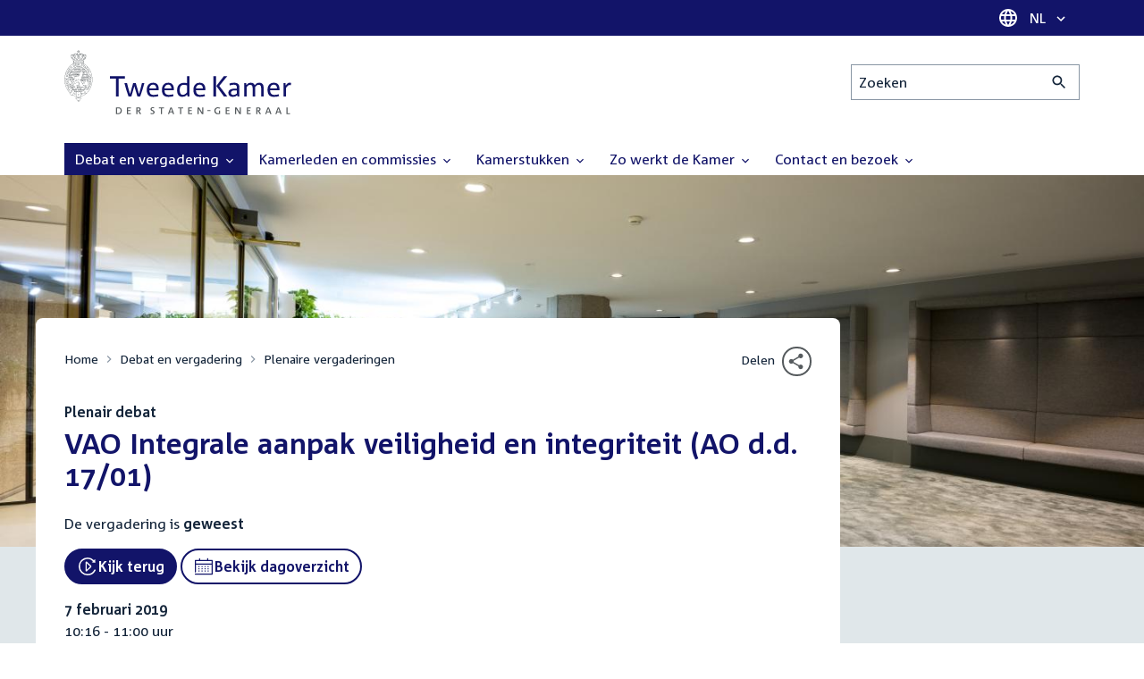

--- FILE ---
content_type: text/html; charset=UTF-8
request_url: https://www.tweedekamer.nl/debat_en_vergadering/plenaire_vergaderingen/details/activiteit?id=2019A00175
body_size: 14581
content:
<!DOCTYPE html>
<html lang="nl" dir="ltr">

  <head>
    <meta charset="utf-8" />
<link rel="canonical" href="https://www.tweedekamer.nl/debat_en_vergadering/plenaire_vergaderingen/details/activiteit" />
<meta name="dcterms.title" content="VAO Integrale aanpak veiligheid en integriteit (AO d.d. 17/01)" />
<meta name="dcterms.type" content="Text" />
<meta name="dcterms.format" content="text/html" />
<meta name="dcterms.identifier" content="https://www.tweedekamer.nl/debat_en_vergadering/plenaire_vergaderingen/details/activiteit" />
<meta name="Generator" content="Drupal 10 (https://www.drupal.org)" />
<meta name="MobileOptimized" content="width" />
<meta name="HandheldFriendly" content="true" />
<meta name="viewport" content="width=device-width, initial-scale=1.0" />

    <title>VAO Integrale aanpak veiligheid en integriteit (AO d.d. 17/01) | Tweede Kamer der Staten-Generaal</title>

    <link rel="icon" href="/themes/contrib/tk_theme/assets/favicon/favicon.ico">
    <link rel="icon" href="/themes/contrib/tk_theme/assets/favicon/favicon.svg" type="image/svg+xml">
    <link rel="apple-touch-icon" href="/themes/contrib/tk_theme/assets/favicon/apple-touch-icon.png">
    <link rel="apple-touch-startup-image" href="/themes/contrib/tk_theme/assets/favicon/ios-startup.png" media="orientation: portrait">
    <link rel="manifest" href="/themes/contrib/tk_theme/assets/favicon/site.webmanifest">
    <meta name="theme-color" content="#121469">

    <link rel="preload" href="/themes/contrib/tk_theme/assets/fonts/corpid-regular.woff2" as="font" type="font/woff2" crossorigin="anonymous">
    <link rel="preload" href="/themes/contrib/tk_theme/assets/fonts/corpid-regular-italic.woff2" as="font" type="font/woff2" crossorigin="anonymous">
    <link rel="preload" href="/themes/contrib/tk_theme/assets/fonts/corpid-bold.woff2" as="font" type="font/woff2" crossorigin="anonymous">
    <link rel="preload" href="/themes/contrib/tk_theme/assets/fonts/corpid-bold-italic.woff2" as="font" type="font/woff2" crossorigin="anonymous">

    <link rel="stylesheet" media="all" href="/sites/default/files/css/css_1_Q-DsOBif76D8PtVSsg4IjSKpOx-93xDsamW6GymuQ.css?delta=0&amp;language=nl&amp;theme=tweedekamer&amp;include=[base64]" />
<link rel="stylesheet" media="all" href="/sites/default/files/css/css_xep-bVopfWaHk_FCjWWJKYv5cc1AYs9u5NbdiVd8S2M.css?delta=1&amp;language=nl&amp;theme=tweedekamer&amp;include=[base64]" />
<link rel="stylesheet" media="print" href="/sites/default/files/css/css_Ra0TV_DSYs5GQUbzrVzQbgIFtjfK0yLZqqvsCkC9hvQ.css?delta=2&amp;language=nl&amp;theme=tweedekamer&amp;include=[base64]" />
<link rel="stylesheet" media="all" href="/sites/default/files/css/css_8LslKRdqcdPE6jeHaYeHEGVUu8nvK6932Mf45CFQeOY.css?delta=3&amp;language=nl&amp;theme=tweedekamer&amp;include=[base64]" />
<link rel="stylesheet" media="print" href="/sites/default/files/css/css_pz5hON3ItjgWWMvKktwm9Mc2ZH7-_IGjQ4Nm-LDdrpo.css?delta=4&amp;language=nl&amp;theme=tweedekamer&amp;include=[base64]" />
<link rel="stylesheet" media="all" href="/sites/default/files/css/css_3TmhT4JHYG4pzSEAU_i_NGYMXmGNrfNMt0rO9eLh8S8.css?delta=5&amp;language=nl&amp;theme=tweedekamer&amp;include=[base64]" />
<link rel="stylesheet" media="print" href="/sites/default/files/css/css_x8KKkh5YFrqNqpDDnhGxQ0zN60fzTTqnU3XxtQnEsuU.css?delta=6&amp;language=nl&amp;theme=tweedekamer&amp;include=[base64]" />
<link rel="stylesheet" media="all" href="/sites/default/files/css/css_jEClZrgcYWRztkTAjatoGmTG4H1TncSGgdZ4wlLwtqQ.css?delta=7&amp;language=nl&amp;theme=tweedekamer&amp;include=[base64]" />
<link rel="stylesheet" media="print" href="/sites/default/files/css/css__u71VbmFcHGzKsiMerG-4tOq9wp2AWYgbxR2tk6DMlE.css?delta=8&amp;language=nl&amp;theme=tweedekamer&amp;include=[base64]" />
<link rel="stylesheet" media="all" href="/sites/default/files/css/css_7pQuTYxFz9KC--3ChqON-3F8JFJcURXoJXYp_QcRW0A.css?delta=9&amp;language=nl&amp;theme=tweedekamer&amp;include=[base64]" />
<link rel="stylesheet" media="print" href="/sites/default/files/css/css_2M0b4em-sPgPFkCbyqebcrbtjmNNDo8KUjL7-DVG2Xo.css?delta=10&amp;language=nl&amp;theme=tweedekamer&amp;include=[base64]" />
<link rel="stylesheet" media="all" href="/sites/default/files/css/css_AvOHaXv7F71qCZgc3IWb3wLyeb6WBUDchdvUDxoqff0.css?delta=11&amp;language=nl&amp;theme=tweedekamer&amp;include=[base64]" />
<link rel="stylesheet" media="print" href="/sites/default/files/css/css_e6EolmwNZBLFwXktBVPla8OsiSIxnmPRs6vP8h6qZDI.css?delta=12&amp;language=nl&amp;theme=tweedekamer&amp;include=[base64]" />
<link rel="stylesheet" media="all" href="/sites/default/files/css/css_aidIwq-hsL1-Y5NBkedpH9C-27HmCBaHw84bUuLsjWE.css?delta=13&amp;language=nl&amp;theme=tweedekamer&amp;include=[base64]" />
<link rel="stylesheet" media="print" href="/sites/default/files/css/css_n2vEyQzHTMy0HjYCBxVaX7NB9s_UvW-B8jjSRvEJtcI.css?delta=14&amp;language=nl&amp;theme=tweedekamer&amp;include=[base64]" />
<link rel="stylesheet" media="all" href="/sites/default/files/css/css_uL8pQ00ycYl18e9xFYuWAgwa8uu0cNDRkIjrbOyUXlM.css?delta=15&amp;language=nl&amp;theme=tweedekamer&amp;include=[base64]" />
<link rel="stylesheet" media="print" href="/sites/default/files/css/css_SDgghzoYtFrwUopjXkPOzi-BfYRB3rXsvFFI3iJdtSE.css?delta=16&amp;language=nl&amp;theme=tweedekamer&amp;include=[base64]" />
<link rel="stylesheet" media="all" href="/sites/default/files/css/css_y4usMiB-bOmR0JIe7nQBgxBCj3M5ozL3p8FcfZ4oR50.css?delta=17&amp;language=nl&amp;theme=tweedekamer&amp;include=[base64]" />
<link rel="stylesheet" media="print" href="/sites/default/files/css/css_HVgDU3ZF-TEtudz3qf96ZrpxX6XsypFnznuzZ8NtB2I.css?delta=18&amp;language=nl&amp;theme=tweedekamer&amp;include=[base64]" />
<link rel="stylesheet" media="all" href="/sites/default/files/css/css_X87GErIbuEv4uyFDpr3RPIzjO57lRrjnNl63vMlAz9g.css?delta=19&amp;language=nl&amp;theme=tweedekamer&amp;include=[base64]" />
<link rel="stylesheet" media="print" href="/sites/default/files/css/css_w4qbDoIe2A2UOqVGmdX8Z65_yif_GeQ6x-vKJNoODLY.css?delta=20&amp;language=nl&amp;theme=tweedekamer&amp;include=[base64]" />
<link rel="stylesheet" media="all" href="/sites/default/files/css/css_8n7Q923mRUNPU29itX704OG9wIxbjnCDLmCmaRwObPE.css?delta=21&amp;language=nl&amp;theme=tweedekamer&amp;include=[base64]" />
<link rel="stylesheet" media="print" href="/sites/default/files/css/css_goYmhDmXxelFN1yUgn74_t5qXYKmLPhfm0ZUMhOwPf4.css?delta=22&amp;language=nl&amp;theme=tweedekamer&amp;include=[base64]" />
<link rel="stylesheet" media="all" href="/sites/default/files/css/css_4aEjm3eVJ2xyTo780rU8Gt4q7MhsIMQZKqHXYCPKg2w.css?delta=23&amp;language=nl&amp;theme=tweedekamer&amp;include=[base64]" />
<link rel="stylesheet" media="print" href="/sites/default/files/css/css_bUKqlk8PM8z_hfKIkS0ScyCe-3eeNzrHRjCOnJA7Jvw.css?delta=24&amp;language=nl&amp;theme=tweedekamer&amp;include=[base64]" />
<link rel="stylesheet" media="all" href="/sites/default/files/css/css_42CdK22AQcGhqre7hjE8MJ6iPcxjQcBOE6efKFY4tUc.css?delta=25&amp;language=nl&amp;theme=tweedekamer&amp;include=[base64]" />
<link rel="stylesheet" media="print" href="/sites/default/files/css/css_75HIEiMvKaSwcEs11ycp2tj_zAoLUo3LjutcjSD6OS8.css?delta=26&amp;language=nl&amp;theme=tweedekamer&amp;include=[base64]" />
<link rel="stylesheet" media="all" href="/sites/default/files/css/css_eO2UpjyIF8u-OBkggMaVTJW1MQqLYOEsFcWHdNkL-t4.css?delta=27&amp;language=nl&amp;theme=tweedekamer&amp;include=[base64]" />
<link rel="stylesheet" media="print" href="/sites/default/files/css/css_jxVr2HOdFLSPU9LeeP1DaAtaSxO1bXQiRWWB0TMPvVk.css?delta=28&amp;language=nl&amp;theme=tweedekamer&amp;include=[base64]" />
<link rel="stylesheet" media="all" href="/sites/default/files/css/css_G33IPah4l4vlWO1jKAXdznPDgxL2Em9zHWCJ6bT1CCo.css?delta=29&amp;language=nl&amp;theme=tweedekamer&amp;include=[base64]" />
<link rel="stylesheet" media="print" href="/sites/default/files/css/css_1lEC8VMoum6yj5mPWBnY2VCdcI7E77RGQ4CqCZ9TkKs.css?delta=30&amp;language=nl&amp;theme=tweedekamer&amp;include=[base64]" />

    
  </head>

  <body>
    <script type="text/javascript">
// <![CDATA[
(function(window, document, dataLayerName, id) {
window[dataLayerName]=window[dataLayerName]||[],window[dataLayerName].push({start:(new Date).getTime(),event:"stg.start"});var scripts=document.getElementsByTagName('script')[0],tags=document.createElement('script');
function stgCreateCookie(a,b,c){var d="";if(c){var e=new Date;e.setTime(e.getTime()+24*c*60*60*1e3),d="; expires="+e.toUTCString();f=""}document.cookie=a+"="+b+d+f+"; path=/"}
var isStgDebug=(window.location.href.match("stg_debug")||document.cookie.match("stg_debug"))&&!window.location.href.match("stg_disable_debug");stgCreateCookie("stg_debug",isStgDebug?1:"",isStgDebug?14:-1);
var qP=[];dataLayerName!=="dataLayer"&&qP.push("data_layer_name="+dataLayerName);isStgDebug&&qP.push("stg_debug");var qPString=qP.length>0?("?"+qP.join("&")):"";
tags.async=!0,tags.src="https://pwk.tweedekamer.nl/"+id+".js"+qPString,scripts.parentNode.insertBefore(tags,scripts);
!function(a,n,i){a[n]=a[n]||{};for(var c=0;c<i.length;c++)!function(i){a[n][i]=a[n][i]||{},a[n][i].api=a[n][i].api||function(){var a=[].slice.call(arguments,0);"string"==typeof a[0]&&window[dataLayerName].push({event:n+"."+i+":"+a[0],parameters:[].slice.call(arguments,1)})}}(i[c])}(window,"ppms",["tm","cm"])
})(window, document, 'dataLayer', 'da22e994-0181-45d4-befe-4ac9716956b5');
// ]]>
</script><noscript><iframe src="https://pwk.tweedekamer.nl/da22e994-0181-45d4-befe-4ac9716956b5/noscript.html" title="Piwik PRO embed snippet" height="0" width="0" style="display:none;visibility:hidden" aria-hidden="true"></iframe></noscript>

        
  



  

  <nav aria-label="Skiplinks" class="m-skip-links">
    <ul class="m-skip-links__list">
              <li class="m-skip-links__item">
          
          





<a class="m-skip-links__link m-button" href="#main" data-testid="button">
  
      <span class="m-button__label">Direct naar inhoud</span>
  </a>
</li>
              <li class="m-skip-links__item">
          
          





<a class="m-skip-links__link m-button" href="#main-menu" data-testid="button">
  
      <span class="m-button__label">Direct naar hoofdnavigatie</span>
  </a>
</li>
              <li class="m-skip-links__item">
          
          





<a class="m-skip-links__link m-button" href="#search" data-testid="button">
  
      <span class="m-button__label">Direct naar het zoekveld</span>
  </a>
</li>
              <li class="m-skip-links__item">
          
          





<a class="m-skip-links__link m-button" href="#footer-menu" data-testid="button">
  
      <span class="m-button__label">Direct naar het servicemenu</span>
  </a>
</li>
          </ul>
  </nav>

      <div class="t-wrapper dialog-off-canvas-main-canvas" data-off-canvas-main-canvas>
    
  <header class="o-header">
    <div class="u-bg-primary u-hidden md:u-block">
      <div class="t-container">
        




<div class="m-language-dropdown">
  <span class="m-icon" aria-hidden="true">
  <svg width="24" height="24" viewBox="0 0 24 24" fill="none" xmlns="http://www.w3.org/2000/svg"><path d="M11.99 2C6.47 2 2 6.48 2 12C2 17.52 6.47 22 11.99 22C17.52 22 22 17.52 22 12C22 6.48 17.52 2 11.99 2ZM18.92 8H15.97C15.65 6.75 15.19 5.55 14.59 4.44C16.43 5.07 17.96 6.35 18.92 8ZM12 4.04C12.83 5.24 13.48 6.57 13.91 8H10.09C10.52 6.57 11.17 5.24 12 4.04ZM4.26 14C4.1 13.36 4 12.69 4 12C4 11.31 4.1 10.64 4.26 10H7.64C7.56 10.66 7.5 11.32 7.5 12C7.5 12.68 7.56 13.34 7.64 14H4.26ZM5.08 16H8.03C8.35 17.25 8.81 18.45 9.41 19.56C7.57 18.93 6.04 17.66 5.08 16ZM8.03 8H5.08C6.04 6.34 7.57 5.07 9.41 4.44C8.81 5.55 8.35 6.75 8.03 8ZM12 19.96C11.17 18.76 10.52 17.43 10.09 16H13.91C13.48 17.43 12.83 18.76 12 19.96ZM14.34 14H9.66C9.57 13.34 9.5 12.68 9.5 12C9.5 11.32 9.57 10.65 9.66 10H14.34C14.43 10.65 14.5 11.32 14.5 12C14.5 12.68 14.43 13.34 14.34 14ZM14.59 19.56C15.19 18.45 15.65 17.25 15.97 16H18.92C17.96 17.65 16.43 18.93 14.59 19.56ZM16.36 14C16.44 13.34 16.5 12.68 16.5 12C16.5 11.32 16.44 10.66 16.36 10H19.74C19.9 10.64 20 11.31 20 12C20 12.69 19.9 13.36 19.74 14H16.36Z" fill="white"/></svg>
</span>





<div class="m-dropdown js-dropdown m-dropdown--is-primary"><button class="m-language-dropdown__handler u-outline-white m-dropdown__handler" aria-expanded="false">
    <span class="m-dropdown__label"><span class="h-visually-hidden">Taal selectie</span>NL</span>




<span class="m-dropdown__arrow m-icon" aria-hidden="true">
  <svg xmlns="http://www.w3.org/2000/svg" height="24" width="24" viewBox="0 0 24 24"><path d="M16.59 8.59L12 13.17 7.41 8.59 6 10l6 6 6-6z"/></svg></span>
</button>

  
  <div class="m-dropdown__menu m-dropdown__menu--align-right m-dropdown__menu--rounded m-dropdown__menu--border">
    
          
      <ul class="m-dropdown__list">
                              
            <li class="m-dropdown__item">
                    <div class="m-dropdown__content m-language-dropdown__content">
        <a href=https://www.houseofrepresentatives.nl class="h-link-inverse m-language-dropdown__content-link">
          
          Go to English site<span class="m-icon" aria-hidden="true">
  <svg xmlns="http://www.w3.org/2000/svg" height="24" width="24" viewBox="0 0 24 24"><path d="M10 6L8.59 7.41 13.17 12l-4.58 4.59L10 18l6-6z"/></svg></span></a>
      </div>
                </li>
                  
              </ul>
      </div>
</div>
</div>
      </div>
    </div>

    <div class="t-container t-layout t-layout--inset-small o-header__content">
                  
      
  




<a class="o-header__logo m-logo" href="/" aria-label="Tweede Kamer der Staten-Generaal, to homepage">
  <img src="/themes/custom/tweedekamer/logo.svg" alt="Logo Tweede Kamer der Staten-Generaal" class="m-logo__image" width="254" height="72">
</a>


      

      


  




<div class="o-header__search m-search-bar" id="search">
  
  <form novalidate data-drupal-selector="tk-external-data-autonomy-search-form" class="m-search-bar__form" action="/zoeken">
    <label for="edit-qry" class="h-visually-hidden">Zoeken</label>

    
    <input data-drupal-selector="edit-qry" id="edit-qry" type="search" name="qry" placeholder="Zoeken" class="m-search-bar__input">

    <button class="form-actions m-search-bar__button" aria-label="Zoekactie indienen">
      




<span class="m-search-bar__icon m-icon" aria-hidden="true">
  <svg xmlns="http://www.w3.org/2000/svg" height="24" viewBox="0 0 24 24" width="24" focusable="false"><path d="M15.5 14h-.79l-.28-.27C15.41 12.59 16 11.11 16 9.5 16 5.91 13.09 3 9.5 3S3 5.91 3 9.5 5.91 16 9.5 16c1.61 0 3.09-.59 4.23-1.57l.27.28v.79l5 4.99L20.49 19l-4.99-5zm-6 0C7.01 14 5 11.99 5 9.5S7.01 5 9.5 5 14 7.01 14 9.5 11.99 14 9.5 14z"/></svg></span>
    </button>

    
  




<form novalidate data-drupal-selector="tk-external-data-autonomy-search-form" action="/zoeken" method="get" id="tk-external-data-autonomy-search-form" accept-charset="UTF-8" class="m-form js-form">
        
  




  <input autocomplete="off" data-drupal-selector="form-h12d8b3v-bq45upkd-kv0taflkyykbfqyeqdevh01-y" type="hidden" name="form_build_id" value="form-H12d8b3v_bq45UPkD_kv0TAfLKYyKbFqYeQDeVh01_Y" class="m-form-item__input">
  




  <input data-drupal-selector="edit-tk-external-data-autonomy-search-form" type="hidden" name="form_id" value="tk_external_data_autonomy_search_form" class="m-form-item__input">
    </form>

  </form>
</div>

    </div>

    
    
  
  

  





<nav class="o-header__main-menu m-menu-main js-menu-main" id="main-menu" aria-label="Hoofdnavigatie">

  <div class="u-flex">
        






<button class="m-menu-main__toggler js-menu-main__toggler u-outline-white u-outline-offset-invert-tiny m-hamburger js-hamburger" aria-expanded="false">
  <span class="m-hamburger__icon" aria-hidden="true">
    <span class="m-hamburger__line">-</span>
    <span class="m-hamburger__line">-</span>
    <span class="m-hamburger__line">-</span>
  </span>

      <span class="m-hamburger__label">Menu</span>
  </button>

    




<div class="md:u-hidden m-language-dropdown">
  <span class="m-icon" aria-hidden="true">
  <svg width="24" height="24" viewBox="0 0 24 24" fill="none" xmlns="http://www.w3.org/2000/svg"><path d="M11.99 2C6.47 2 2 6.48 2 12C2 17.52 6.47 22 11.99 22C17.52 22 22 17.52 22 12C22 6.48 17.52 2 11.99 2ZM18.92 8H15.97C15.65 6.75 15.19 5.55 14.59 4.44C16.43 5.07 17.96 6.35 18.92 8ZM12 4.04C12.83 5.24 13.48 6.57 13.91 8H10.09C10.52 6.57 11.17 5.24 12 4.04ZM4.26 14C4.1 13.36 4 12.69 4 12C4 11.31 4.1 10.64 4.26 10H7.64C7.56 10.66 7.5 11.32 7.5 12C7.5 12.68 7.56 13.34 7.64 14H4.26ZM5.08 16H8.03C8.35 17.25 8.81 18.45 9.41 19.56C7.57 18.93 6.04 17.66 5.08 16ZM8.03 8H5.08C6.04 6.34 7.57 5.07 9.41 4.44C8.81 5.55 8.35 6.75 8.03 8ZM12 19.96C11.17 18.76 10.52 17.43 10.09 16H13.91C13.48 17.43 12.83 18.76 12 19.96ZM14.34 14H9.66C9.57 13.34 9.5 12.68 9.5 12C9.5 11.32 9.57 10.65 9.66 10H14.34C14.43 10.65 14.5 11.32 14.5 12C14.5 12.68 14.43 13.34 14.34 14ZM14.59 19.56C15.19 18.45 15.65 17.25 15.97 16H18.92C17.96 17.65 16.43 18.93 14.59 19.56ZM16.36 14C16.44 13.34 16.5 12.68 16.5 12C16.5 11.32 16.44 10.66 16.36 10H19.74C19.9 10.64 20 11.31 20 12C20 12.69 19.9 13.36 19.74 14H16.36Z" fill="white"/></svg>
</span>





<div class="m-dropdown js-dropdown m-dropdown--is-primary"><button class="m-language-dropdown__handler u-outline-white m-dropdown__handler" aria-expanded="false">
    <span class="m-dropdown__label"><span class="h-visually-hidden">Taal selectie</span>NL</span>




<span class="m-dropdown__arrow m-icon" aria-hidden="true">
  <svg xmlns="http://www.w3.org/2000/svg" height="24" width="24" viewBox="0 0 24 24"><path d="M16.59 8.59L12 13.17 7.41 8.59 6 10l6 6 6-6z"/></svg></span>
</button>

  
  <div class="m-dropdown__menu m-dropdown__menu--align-right m-dropdown__menu--rounded m-dropdown__menu--border">
    
          
      <ul class="m-dropdown__list">
                              
            <li class="m-dropdown__item">
                    <div class="m-dropdown__content m-language-dropdown__content">
        <a href=https://www.houseofrepresentatives.nl class="h-link-inverse m-language-dropdown__content-link">
          
          Go to English site<span class="m-icon" aria-hidden="true">
  <svg xmlns="http://www.w3.org/2000/svg" height="24" width="24" viewBox="0 0 24 24"><path d="M10 6L8.59 7.41 13.17 12l-4.58 4.59L10 18l6-6z"/></svg></span></a>
      </div>
                </li>
                  
              </ul>
      </div>
</div>
</div>
  </div>

  <div class="m-menu-main__wrapper">

    
                  
        <ul class="m-menu-main__list m-menu-main__list--level-0">
                      
            <li class="m-menu-main__item m-menu-main__item--is-active">
                            
              
              
                              
                                                                
                              <a href="/debat_en_vergadering"  aria-expanded="false" role="button" class="m-menu-main__link">
              Debat en vergadering                                    




<span class="m-menu-main__icon m-icon m-icon--size-small" aria-hidden="true">
  <svg xmlns="http://www.w3.org/2000/svg" height="24" width="24" viewBox="0 0 24 24"><path d="M16.59 8.59L12 13.17 7.41 8.59 6 10l6 6 6-6z"/></svg></span>
                
              </a>

                                            
        <ul class="m-menu-main__list m-menu-main__list--level-1">
                      
            <li class="m-menu-main__item">
                            
              
              
              
                              <a href="/debat_en_vergadering/livedebatten"  class="m-menu-main__link">
              Livestreams
              </a>

                          </li>
                      
            <li class="m-menu-main__item">
                            
              
              
              
                              <a href="/debat-en-vergadering/reglement-van-orde"  class="m-menu-main__link">
              Reglement van Orde
              </a>

                          </li>
                      
            <li class="m-menu-main__item">
                            
              
              
              
                              <a href="/debat_en_vergadering"  title="" class="m-menu-main__link">
              Live debatten
              </a>

                          </li>
                      
            <li class="m-menu-main__item m-menu-main__item--is-active">
                            
              
              
              
                              <a href="/debat_en_vergadering/plenaire_vergaderingen"  title="Plenaire vergaderingen" class="m-menu-main__link" aria-current="page">
              Plenaire vergaderingen
              </a>

                          </li>
                      
            <li class="m-menu-main__item">
                            
              
              
              
                              <a href="/debat_en_vergadering/commissievergaderingen"  title="Commissievergaderingen" class="m-menu-main__link">
              Commissievergaderingen
              </a>

                          </li>
                      
            <li class="m-menu-main__item">
                            
              
              
              
                              <a href="/debat_en_vergadering/debat-direct"  class="m-menu-main__link">
              Debat Direct
              </a>

                          </li>
                      
            <li class="m-menu-main__item">
                            
              
              
              
                              <a href="/debat_en_vergadering/recessen"  class="m-menu-main__link">
              Recessen
              </a>

                          </li>
                      
            <li class="m-menu-main__item">
                            
              
              
              
                              <a href="/debat_en_vergadering/uitgelicht"  class="m-menu-main__link">
              Uitgelicht
              </a>

                          </li>
                      
            <li class="m-menu-main__item">
                            
              
              
              
                              <a href="/kamerstukken/plenaire_verslagen/kamer_in_het_kort"  title="" class="m-menu-main__link">
              Debatten in het kort
              </a>

                          </li>
                  </ul>
          
                          </li>
                      
            <li class="m-menu-main__item">
                            
              
              
                              
                                                                
                              <a href="/kamerleden_en_commissies/alle_kamerleden?status=1"  aria-expanded="false" role="button" class="m-menu-main__link">
              Kamerleden en commissies                                    




<span class="m-menu-main__icon m-icon m-icon--size-small" aria-hidden="true">
  <svg xmlns="http://www.w3.org/2000/svg" height="24" width="24" viewBox="0 0 24 24"><path d="M16.59 8.59L12 13.17 7.41 8.59 6 10l6 6 6-6z"/></svg></span>
                
              </a>

                                            
        <ul class="m-menu-main__list m-menu-main__list--level-1">
                      
            <li class="m-menu-main__item">
                            
              
              
              
                              <a href="/kamerleden-en-commissies/voorzitter"  class="m-menu-main__link">
              Voorzitter
              </a>

                          </li>
                      
            <li class="m-menu-main__item">
                            
              
              
              
                              <a href="/kamerleden_en_commissies/presidium"  class="m-menu-main__link">
              Presidium
              </a>

                          </li>
                      
            <li class="m-menu-main__item">
                            
              
              
              
                              <a href="/kamerleden_en_commissies/alle_kamerleden"  class="m-menu-main__link">
              Alle Kamerleden
              </a>

                          </li>
                      
            <li class="m-menu-main__item">
                            
              
              
              
                              <a href="/kamerleden_en_commissies/alle_fractievoorzitters"  title="Alle fractievoorzitters" class="m-menu-main__link">
              Alle fractievoorzitters
              </a>

                          </li>
                      
            <li class="m-menu-main__item">
                            
              
              
              
                              <a href="/kamerleden_en_commissies/fracties"  title="Fracties" class="m-menu-main__link">
              Fracties
              </a>

                          </li>
                      
            <li class="m-menu-main__item">
                            
              
              
              
                              <a href="/kamerleden-en-commissies/beleid-van-fracties-op-het-gebied-van-werkveiligheid"  class="m-menu-main__link">
              Beleid van fracties op het gebied van werkveiligheid
              </a>

                          </li>
                      
            <li class="m-menu-main__item">
                            
              
              
              
                              <a href="/kamerleden_en_commissies/commissies"  class="m-menu-main__link">
              Commissies
              </a>

                          </li>
                      
            <li class="m-menu-main__item">
                            
              
              
              
                              <a href="/kamerleden-en-commissies/kennis-en-onderzoek-de-kamer"  class="m-menu-main__link">
              Kennis en onderzoek
              </a>

                          </li>
                      
            <li class="m-menu-main__item">
                            
              
              
              
                              <a href="/kamerleden-en-commissies/integriteit-kamerleden"  class="m-menu-main__link">
              Integriteit Kamerleden
              </a>

                          </li>
                  </ul>
          
                          </li>
                      
            <li class="m-menu-main__item">
                            
              
              
                              
                                                                
                              <a href="/kamerstukken"  title="Kamerstukken" aria-expanded="false" role="button" class="m-menu-main__link">
              Kamerstukken                                    




<span class="m-menu-main__icon m-icon m-icon--size-small" aria-hidden="true">
  <svg xmlns="http://www.w3.org/2000/svg" height="24" width="24" viewBox="0 0 24 24"><path d="M16.59 8.59L12 13.17 7.41 8.59 6 10l6 6 6-6z"/></svg></span>
                
              </a>

                                            
        <ul class="m-menu-main__list m-menu-main__list--level-1">
                      
            <li class="m-menu-main__item">
                            
              
              
              
                              <a href="/kamerstukken/schriftelijke-kamervragen-die-niet-op-tijd-beantwoord-zijn"  class="m-menu-main__link">
              Niet op tijd beantwoorde Kamervragen
              </a>

                          </li>
                      
            <li class="m-menu-main__item">
                            
              
              
              
                              <a href="/kamerstukken"  title="" class="m-menu-main__link">
              Recente Kamerstukken
              </a>

                          </li>
                      
            <li class="m-menu-main__item">
                            
              
              
              
                              <a href="/kamerstukken/amendementen"  title="Amendementen" class="m-menu-main__link">
              Amendementen
              </a>

                          </li>
                      
            <li class="m-menu-main__item">
                            
              
              
              
                              <a href="/kamerstukken/besluitenlijsten"  title="Besluitenlijsten" class="m-menu-main__link">
              Besluitenlijsten
              </a>

                          </li>
                      
            <li class="m-menu-main__item">
                            
              
              
              
                              <a href="/kamerstukken/brieven_regering"  title="Brieven regering" class="m-menu-main__link">
              Brieven regering
              </a>

                          </li>
                      
            <li class="m-menu-main__item">
                            
              
              
              
                              <a href="/kamerstukken/burgerinitiatieven"  class="m-menu-main__link">
              Burgerinitiatieven
              </a>

                          </li>
                      
            <li class="m-menu-main__item">
                            
              
              
              
                              <a href="/kamerstukken/commissieverslagen"  title="Commissieverslagen" class="m-menu-main__link">
              Commissieverslagen
              </a>

                          </li>
                      
            <li class="m-menu-main__item">
                            
              
              
              
                              <a href="/kamerstukken/kamervragen"  title="Kamervragen" class="m-menu-main__link">
              Kamervragen
              </a>

                          </li>
                      
            <li class="m-menu-main__item">
                            
              
              
              
                              <a href="/kamerstukken/moties"  title="Moties" class="m-menu-main__link">
              Moties
              </a>

                          </li>
                      
            <li class="m-menu-main__item">
                            
              
              
              
                              <a href="/kamerstukken/plenaire_verslagen"  title="Plenaire verslagen" class="m-menu-main__link">
              Plenaire verslagen
              </a>

                          </li>
                      
            <li class="m-menu-main__item">
                            
              
              
              
                              <a href="/kamerstukken/stemmingsuitslagen"  title="Stemmingsuitslagen" class="m-menu-main__link">
              Stemmingsuitslagen
              </a>

                          </li>
                      
            <li class="m-menu-main__item">
                            
              
              
              
                              <a href="/kamerstukken/toezeggingen"  class="m-menu-main__link">
              Toezeggingen
              </a>

                          </li>
                      
            <li class="m-menu-main__item">
                            
              
              
              
                              <a href="/kamerstukken/wetsvoorstellen"  title="Wetsvoorstellen" class="m-menu-main__link">
              Wetsvoorstellen
              </a>

                          </li>
                      
            <li class="m-menu-main__item">
                            
              
              
              
                              <a href="/kamerstukken/kamerstukken_1814_heden"  title="" class="m-menu-main__link">
              Kamerstukken 1814 - heden
              </a>

                          </li>
                  </ul>
          
                          </li>
                      
            <li class="m-menu-main__item">
                            
              
              
                              
                                                                
                              <a href="/zo-werkt-de-kamer"  aria-expanded="false" role="button" class="m-menu-main__link">
              Zo werkt de Kamer                                    




<span class="m-menu-main__icon m-icon m-icon--size-small" aria-hidden="true">
  <svg xmlns="http://www.w3.org/2000/svg" height="24" width="24" viewBox="0 0 24 24"><path d="M16.59 8.59L12 13.17 7.41 8.59 6 10l6 6 6-6z"/></svg></span>
                
              </a>

                                            
        <ul class="m-menu-main__list m-menu-main__list--level-1">
                      
            <li class="m-menu-main__item">
                            
              
              
              
                              <a href="/zo-werkt-de-kamer/verkiezingen-en-formatie-2025"  class="m-menu-main__link">
              Verkiezingen en formatie 2025
              </a>

                          </li>
                      
            <li class="m-menu-main__item">
                            
              
              
              
                              <a href="/zo-werkt-de-kamer/de-tweede-kamer-cijfers"  class="m-menu-main__link">
              De Tweede Kamer in cijfers
              </a>

                          </li>
                      
            <li class="m-menu-main__item">
                            
              
              
              
                              <a href="/zo-werkt-de-kamer/de-tweede-kamer-introductie"  class="m-menu-main__link">
              De Tweede Kamer: introductie
              </a>

                          </li>
                      
            <li class="m-menu-main__item">
                            
              
              
              
                              <a href="/zo-werkt-de-kamer/hoe-werkt-een-debat"  class="m-menu-main__link">
              Hoe werkt een debat in de Tweede Kamer?
              </a>

                          </li>
                      
            <li class="m-menu-main__item">
                            
              
              
              
                              <a href="/zo-werkt-de-kamer/geschiedenis-van-de-tweede-kamer"  class="m-menu-main__link">
              Geschiedenis van de Tweede Kamer
              </a>

                          </li>
                      
            <li class="m-menu-main__item">
                            
              
              
              
                              <a href="/zo-werkt-de-kamer/hoe-kun-je-invloed-uitoefenen"  class="m-menu-main__link">
              Hoe kun je als burger de Tweede Kamer beïnvloeden?
              </a>

                          </li>
                      
            <li class="m-menu-main__item">
                            
              
              
              
                              <a href="/zo-werkt-de-kamer/hoe-komt-een-wet-tot-stand"  class="m-menu-main__link">
              Hoe komt een wet tot stand?
              </a>

                          </li>
                      
            <li class="m-menu-main__item">
                            
              
              
              
                              <a href="/zo-werkt-de-kamer/prinsjesdag-en-rijksbegroting"  class="m-menu-main__link">
              Prinsjesdag en rijksbegroting: de Tweede Kamer controleert
              </a>

                          </li>
                      
            <li class="m-menu-main__item">
                            
              
              
              
                              <a href="/zo-werkt-de-kamer/verkiezingen-en-kabinetsformatie"  class="m-menu-main__link">
              Wat gebeurt er tijdens de verkiezingen en kabinetsformatie?
              </a>

                          </li>
                  </ul>
          
                          </li>
                      
            <li class="m-menu-main__item">
                            
              
              
                              
                                                                
                              <a href="/contact_en_bezoek/contact"  aria-expanded="false" role="button" class="m-menu-main__link">
              Contact en bezoek                                    




<span class="m-menu-main__icon m-icon m-icon--size-small" aria-hidden="true">
  <svg xmlns="http://www.w3.org/2000/svg" height="24" width="24" viewBox="0 0 24 24"><path d="M16.59 8.59L12 13.17 7.41 8.59 6 10l6 6 6-6z"/></svg></span>
                
              </a>

                                            
        <ul class="m-menu-main__list m-menu-main__list--level-1">
                      
            <li class="m-menu-main__item">
                            
              
              
              
                              <a href="/contact_en_bezoek/contact"  class="m-menu-main__link">
              Contact en adres
              </a>

                          </li>
                      
            <li class="m-menu-main__item">
                            
              
              
              
                              <a href="/contact-en-bezoek/persinformatie"  class="m-menu-main__link">
              Persinformatie
              </a>

                          </li>
                      
            <li class="m-menu-main__item">
                            
              
              
              
                              <a href="/contact-en-bezoek/wet-open-overheid-woo"  class="m-menu-main__link">
              Wet open overheid (Woo)
              </a>

                          </li>
                      
            <li class="m-menu-main__item">
                            
              
              
              
                              <a href="/contact_en_bezoek/lobbyisten"  class="m-menu-main__link">
              Lobbyisten
              </a>

                          </li>
                      
            <li class="m-menu-main__item">
                            
              
              
              
                              <a href="/contact-en-bezoek/in-de-tweede-kamer"  class="m-menu-main__link">
              In de Tweede Kamer
              </a>

                          </li>
                      
            <li class="m-menu-main__item">
                            
              
              
              
                              <a href="/contact-en-bezoek/bezoek"  class="m-menu-main__link">
              Bezoek de Tweede Kamer
              </a>

                          </li>
                      
            <li class="m-menu-main__item">
                            
              
              
              
                              <a href="/contact-en-bezoek/volg-de-tweede-kamer-online"  class="m-menu-main__link">
              Volg de Tweede Kamer online
              </a>

                          </li>
                      
            <li class="m-menu-main__item">
                            
              
              
              
                              <a href="/tweede-kamer-en-jongeren"  class="m-menu-main__link">
              Tweede Kamer en jongeren
              </a>

                          </li>
                      
            <li class="m-menu-main__item">
                            
              
              
              
                              <a href="/zo_werkt_de_kamer/veel_gestelde_vragen"  class="m-menu-main__link">
              Veelgestelde vragen
              </a>

                          </li>
                      
            <li class="m-menu-main__item">
                            
              
              
              
                              <a href="/contact_en_bezoek/contact/ontdek-de-kamer"  class="m-menu-main__link">
              Ontdek de Kamer
              </a>

                          </li>
                  </ul>
          
                          </li>
                  </ul>
          

  </div>

  <div class="m-menu-main__overlay"></div>
</nav>



  </header>

  <main class="o-main" id="main">
    
  
  


<article class="contextual-region">
  

  
    





<section class="o-hero o-hero--has-shadow o-hero--has-visual o-hero--inset-top">
  <div class="o-hero__inner">
                <figure class="o-hero__visual">
                      
          
  <img loading="lazy" class="o-hero__image--blur" srcset="/sites/default/files/styles/hero_small/public/atoms/images/plenaire_zaal_th_230821041.jpg?itok=vr2xLJYm 640w, /sites/default/files/styles/hero_medium/public/atoms/images/plenaire_zaal_th_230821041.jpg?itok=IGP9idx0 960w, /sites/default/files/styles/hero_large/public/atoms/images/plenaire_zaal_th_230821041.jpg?itok=skp2GbIl 1440w, /sites/default/files/styles/hero_huge/public/atoms/images/plenaire_zaal_th_230821041.jpg?itok=fliDpbM8 1920w" sizes="100vw" src="/sites/default/files/styles/hero_small/public/atoms/images/plenaire_zaal_th_230821041.jpg?itok=vr2xLJYm" width="640" height="213" alt=""/>




          
  <img loading="lazy" class="o-hero__image o-hero__image--max-width" srcset="/sites/default/files/styles/hero_small/public/atoms/images/plenaire_zaal_th_230821041.jpg?itok=vr2xLJYm 640w, /sites/default/files/styles/hero_medium/public/atoms/images/plenaire_zaal_th_230821041.jpg?itok=IGP9idx0 960w, /sites/default/files/styles/hero_large/public/atoms/images/plenaire_zaal_th_230821041.jpg?itok=skp2GbIl 1440w, /sites/default/files/styles/hero_huge/public/atoms/images/plenaire_zaal_th_230821041.jpg?itok=fliDpbM8 1920w" sizes="100vw" src="/sites/default/files/styles/hero_small/public/atoms/images/plenaire_zaal_th_230821041.jpg?itok=vr2xLJYm" width="640" height="213" alt=""/>



                </figure>
    
    
    
          <div class="u-mt-24 o-hero__bottom">
              <div class="t-layout">
        <div class="t-container">
          <div class="t-grid t-grid--gutter-large">
            <div class="t-grid__col t-grid__col--fourth-3-at-small u-rounded-t-lg u-bg-white">

              <div class="t-grid">
                <div class="t-grid__col">
                  
  
  




<nav data-testid="breadcrumb" class="m-breadcrumb" aria-label="Kruimelpad">
  
  <ol class="m-breadcrumb__list">
          
      <li class="m-breadcrumb__item">
        
        <a href="/"  class="m-breadcrumb__link">Home</a>

                  




<span class="m-breadcrumb__icon m-icon m-icon--size-small" aria-hidden="true">
  <svg xmlns="http://www.w3.org/2000/svg" height="24" width="24" viewBox="0 0 24 24"><path d="M10 6L8.59 7.41 13.17 12l-4.58 4.59L10 18l6-6z"/></svg></span>
              </li>
          
      <li class="m-breadcrumb__item">
        
        <a href="/debat_en_vergadering"  class="m-breadcrumb__link">Debat en vergadering</a>

                  




<span class="m-breadcrumb__icon m-icon m-icon--size-small" aria-hidden="true">
  <svg xmlns="http://www.w3.org/2000/svg" height="24" width="24" viewBox="0 0 24 24"><path d="M10 6L8.59 7.41 13.17 12l-4.58 4.59L10 18l6-6z"/></svg></span>
              </li>
          
      <li class="m-breadcrumb__item">
        
        <a href="/debat_en_vergadering/plenaire_vergaderingen"  class="m-breadcrumb__link">Plenaire vergaderingen</a>

              </li>
      </ol>
</nav>


                </div>
                <div class="t-grid__col t-grid__col--full t-grid__col--shrink-at-tiny u-pt-0 sm:u-pt-4">
                  
  




<div class="m-share js-share">
  <div class="m-share__handler" aria-hidden="true">
    Delen

    





<div class="m-share__button m-button m-button--size-small m-button--style-outline m-button--only-icon" data-testid="button">
  




<span class="m-button__icon m-icon" aria-hidden="true">
  <svg focusable="false" xmlns="http://www.w3.org/2000/svg" viewBox="0 0 24 24" width="24" height="24">
  <path d="M17 16.08c-.76 0-1.44.3-1.96.77L7.91 12.7c.05-.23.09-.46.09-.7 0-.24-.04-.47-.09-.7l7.05-4.11c.54.5 1.25.81 2.04.81 1.66 0 3-1.34 3-3s-1.34-3-3-3-3 1.34-3 3c0 .24.04.47.09.7L7.04 9.81C6.5 9.31 5.79 9 5 9c-1.66 0-3 1.34-3 3s1.34 3 3 3c.79 0 1.5-.31 2.04-.81l7.12 4.16c-.05.21-.08.43-.08.65 0 1.61 1.31 2.92 2.92 2.92 1.61 0 2.92-1.31 2.92-2.92 0-1.61-1.31-2.92-2.92-2.92z"/>
</svg></span>

  </div>
  </div>

  <div class="m-share__actions">
      Delen

              
        





<a class="m-share__button m-share__button--is-social m-button m-button--size-small m-button--only-icon" target="_blank" aria-label="Delen via Facebook" title="Open in nieuw venster" href="https://www.facebook.com/sharer.php?u=https%3A%2F%2Fwww.tweedekamer.nl%2Fdebat_en_vergadering%2Fplenaire_vergaderingen%2Fdetails%2Factiviteit%3Fid%3D2019A00175&amp;t=VAO Integrale aanpak veiligheid en integriteit (AO d.d. 17/01)" data-testid="button"><span class="m-button__icon m-icon" aria-hidden="true"><svg focusable="false" xmlns="http://www.w3.org/2000/svg" viewBox="0 0 24 24"><path d="M22 12a10 10 0 1 0-11.56 9.88v-7H7.9V12h2.54V9.8a3.52 3.52 0 0 1 3.77-3.89 15.72 15.72 0 0 1 2.24.19v2.46h-1.26a1.45 1.45 0 0 0-1.63 1.56V12h2.78l-.45 2.89h-2.33v7A10 10 0 0 0 22 12z"/></svg></span></a><a class="m-share__button m-share__button--is-social m-button m-button--size-small m-button--only-icon" target="_blank" aria-label="Delen via X" title="Open in nieuw venster" href="https://x.com/share?url=https%3A%2F%2Fwww.tweedekamer.nl%2Fdebat_en_vergadering%2Fplenaire_vergaderingen%2Fdetails%2Factiviteit%3Fid%3D2019A00175&amp;text=VAO Integrale aanpak veiligheid en integriteit (AO d.d. 17/01)" data-testid="button"><span class="m-button__icon m-icon" aria-hidden="true"><svg focusable="false" width="24" height="24" viewBox="0 0 24 24" fill="none" xmlns="http://www.w3.org/2000/svg"><path d="M13.9088 10.4686L21.3581 2H19.5929L13.1247 9.3532L7.95853 2H2L9.81221 13.1193L2 22H3.76534L10.5959 14.2348L16.0517 22H22.0103L13.9084 10.4686H13.9088ZM11.491 13.2173L10.6994 12.1101L4.40142 3.29968H7.11288L12.1954 10.4099L12.987 11.5172L19.5937 20.7594H16.8822L11.491 13.2177V13.2173Z" /></svg></span></a><a class="m-share__button m-share__button--is-social m-button m-button--size-small m-button--only-icon" target="_blank" aria-label="Delen via LinkedIn" title="Open in nieuw venster" href="https://www.linkedin.com/shareArticle?url=https%3A%2F%2Fwww.tweedekamer.nl%2Fdebat_en_vergadering%2Fplenaire_vergaderingen%2Fdetails%2Factiviteit%3Fid%3D2019A00175&amp;title=VAO Integrale aanpak veiligheid en integriteit (AO d.d. 17/01)" data-testid="button"><span class="m-button__icon m-icon" aria-hidden="true"><svg focusable="false" xmlns="http://www.w3.org/2000/svg" viewBox="0 0 24 24"><path fill-rule="evenodd" d="M20.52 22h-17A1.46 1.46 0 0 1 2 20.56V3.44A1.46 1.46 0 0 1 3.48 2h17A1.46 1.46 0 0 1 22 3.44v17.12A1.46 1.46 0 0 1 20.52 22zM5 19h3V9.5H5zM6.45 4.75a1.72 1.72 0 1 0 1.72 1.72 1.72 1.72 0 0 0-1.72-1.72zM19 13.81c0-2.57-.55-4.55-3.56-4.55a3.1 3.1 0 0 0-2.8 1.54V9.5H9.79V19h3v-4.68c0-1.24.23-2.45 1.78-2.45s1.54 1.42 1.54 2.53V19h3z"/></svg></span></a><a class="m-share__button m-share__button--is-social m-button m-button--size-small m-button--only-icon" target="_blank" aria-label="Delen via e-mail" title="Open in nieuw venster" href="mailto:?subject=VAO Integrale aanpak veiligheid en integriteit (AO d.d. 17/01)&amp;body=https%3A%2F%2Fwww.tweedekamer.nl%2Fdebat_en_vergadering%2Fplenaire_vergaderingen%2Fdetails%2Factiviteit%3Fid%3D2019A00175" data-testid="button"><span class="m-button__icon m-icon" aria-hidden="true"><svg focusable="false" xmlns="http://www.w3.org/2000/svg" height="24" viewBox="0 0 24 24" width="24"><path d="M20 4H4c-1.1 0-1.99.9-1.99 2L2 18c0 1.1.9 2 2 2h16c1.1 0 2-.9 2-2V6c0-1.1-.9-2-2-2zm0 14H4V8l8 5 8-5v10zm-8-7L4 6h16l-8 5z"/></svg></span></a></div></div>

                </div>
              </div>

            </div>
          </div>
        </div>
      </div>
          </div>
      </div>
</section>

    <section class="t-layout t-layout--theme-light">
    <div class="t-container">
      <div class="t-grid t-grid--gutter-large u-mb-0">
        
        <div class="t-grid__col t-grid__col--full t-grid__col--fourth-3-at-small u-pt-0 u-rounded-b-lg u-bg-white u-relative -u-mt-5 xs:-u-mt-20 sm:-u-mt-24 md:-u-mt-40">
          <h1>
            <span>Plenair debat</span>
            <span class="h-visually-hidden">:</span>
            VAO Integrale aanpak veiligheid en integriteit (AO d.d. 17/01)
          </h1>

          

  
  
  
  

          <p>
                          De vergadering is <strong> geweest</strong>
                      </p>

          <div class="u-mt-4">
                          





<a class="u-w-full xs:u-w-auto m-button" href="https://debatdirect.tweedekamer.nl/2019-02-07/internationaal/plenaire-zaal/integrale-aanpak-veiligheid-en-integriteit-10-18" data-testid="button">
  




<span class="m-button__icon m-icon" aria-hidden="true">
  <svg xmlns="http://www.w3.org/2000/svg" width="24" height="24" viewBox="0 0 24 24"><path d="M12 20.47a8.33 8.33 0 0 1-8.4-8.39A8.4 8.4 0 0 1 18 6.2l-1.07 1.09c-.11.1-.11.21 0 .21H17l3.49.33a.23.23 0 0 0 .21-.22l-.32-3.48a.24.24 0 0 0-.22-.22.11.11 0 0 0-.11.11l-1 1a10 10 0 0 0-14.11-.13A10.22 10.22 0 0 0 2 12.19 9.91 9.91 0 0 0 12.13 22a9.82 9.82 0 0 0 8.72-5.45.85.85 0 0 0-.32-1.09h-.11a.8.8 0 0 0-1 .44A8.43 8.43 0 0 1 12 20.47Z" /><path d="M10.61 17.64a.4.4 0 0 1-.33-.11 1.1 1.1 0 0 1-.65-1.2V7.72a1.27 1.27 0 0 1 .65-1.2 1 1 0 0 1 1 .22L15.84 11a1.37 1.37 0 0 1 0 2l-4.58 4.36a.65.65 0 0 1-.65.28Zm.44-9.26v7.3l3.81-3.6Z" /></svg></span>

      <span class="m-button__label">Kijk terug</span>
  </a>
            
            





<a class="u-mt-2 xs:u-mt-0 u-w-full xs:u-w-auto print:u-w-auto m-button m-button--style-outline" href="/debat_en_vergadering/plenaire_vergaderingen?fromdate=07/02/2019&amp;todate=07/02/2019" data-testid="button">
  




<span class="m-button__icon m-icon" aria-hidden="true">
  <svg xmlns="http://www.w3.org/2000/svg" width="24" height="24" viewBox="0 0 24 24"><path d="M21.38 4.72H17V3.4a.62.62 0 1 0-1.24 0v1.32H7.88v-1.3a.62.62 0 0 0-1.24 0v1.3h-4a.62.62 0 0 0-.64.62v4a.49.49 0 0 0 0 .12v8.64a.62.62 0 0 0 1.24 0v-8h17.51V20H2.62a.62.62 0 1 0 0 1.23h18.75a.61.61 0 0 0 .62-.61V9.54a.41.41 0 0 0 0-.11V5.34a.62.62 0 0 0-.61-.62Zm-.62 4.09H3.25V6h17.51Z"/><path d="M6.65 16.42a.69.69 0 0 1 0 1.38.69.69 0 0 1 0-1.38Zm0-2.42a.68.68 0 0 1 .69.68.69.69 0 1 1-1.38 0 .68.68 0 0 1 .69-.68Zm0-2.47a.69.69 0 1 1-.69.69.69.69 0 0 1 .69-.69Zm3.42 4.89a.69.69 0 1 1-.69.69.69.69 0 0 1 .69-.69Zm0-2.42a.67.67 0 0 1 .68.68.68.68 0 0 1-.68.69.69.69 0 0 1-.69-.69.68.68 0 0 1 .69-.68Zm0-2.47a.69.69 0 0 1 0 1.38.69.69 0 0 1 0-1.38Zm3.42 4.89a.69.69 0 1 1-.69.69.69.69 0 0 1 .69-.69ZM13.48 14a.68.68 0 0 1 .69.68.69.69 0 0 1-.69.69.68.68 0 0 1-.68-.69.67.67 0 0 1 .68-.68Zm0-2.47a.69.69 0 1 1 0 1.38.69.69 0 0 1 0-1.38Zm3.43 4.89a.69.69 0 1 1-.69.69.69.69 0 0 1 .69-.69ZM16.9 14a.68.68 0 0 1 .69.68.69.69 0 1 1-1.38 0 .68.68 0 0 1 .69-.68Zm0-2.47a.69.69 0 1 1-.69.69.69.69 0 0 1 .69-.69Z"/></svg>
</span>

      <span class="m-button__label">Bekijk dagoverzicht</span>
  </a>
          </div>

                      <div class="u-mt-4">
                              <strong>7 februari 2019</strong><br>
                                                      10:16 - 11:00 uur
                                                            </div>
          
          <div class="u-mt-4">
            <strong>Zaal:</strong> Plenaire zaal
          </div>

          
                      <h2>
              Bijlagen            </h2>
            




<ul class="m-list m-list--has-dividers">
      
    
    <li class="m-list__item m-list__item--variant-download">
              
                  <a class="m-list__link m-list__content" href="/downloads/document?id=2019D04024">
        
                              




<span class="m-list__icon m-icon" aria-hidden="true">
  <svg xmlns="http://www.w3.org/2000/svg" width="24" height="24" viewBox="0 0 24 24"><path d="m15.75 2.22 3.3 3.65a.67.67 0 0 1 .18.4v15.06a.67.67 0 0 1-1.34 0L17.88 7h-2.63a.67.67 0 0 1-.67-.67v-3H6.1v17.33h9.53a.67.67 0 1 1 0 1.34H5.43a.67.67 0 0 1-.67-.67V2.67A.67.67 0 0 1 5.43 2h9.82a.69.69 0 0 1 .5.22Zm.18 2.19v1.24H17Z"/></svg></span>
                  
        
        <span class="m-list__label m-list__label--has-meta">
                      <span class="m-list__meta">Sprekerslijst</span>
                          <span class="h-visually-hidden">Download bestand:</span> Sprekerslijst <span class="h-visually-hidden">()</span>
              </span>

                  





<span class="m-list__download m-button m-button--size-tiny m-button--style-outline m-button--only-icon" data-testid="button">
  




<span class="m-button__icon m-icon" aria-hidden="true">
  <svg xmlns="http://www.w3.org/2000/svg" viewBox="0 0 24 24" height="24" width="24" focusable="false"><path d="M8.1 17.47h7.62c.6075132 0 1.1.4924868 1.1 1.1 0 .6075132-.4924868 1.1-1.1 1.1H8.1c-.60751322 0-1.1-.4924868-1.1-1.1 0-.6075132.49248678-1.1 1.1-1.1zM14.91 10.81l-1.9 1.87V4.6c0-.60751322-.4924868-1.1-1.1-1.1-.6075132 0-1.1.49248678-1.1 1.1v8.05l-1.9-1.84c-.43078211-.4307821-1.12921789-.4307821-1.55999999 0-.4307821.4307821-.4307821 1.1292179-1e-8 1.56l3.75 3.74c.1841102.1948412.4330329.3157466.7.34h.16c.2669671-.0242534.5158898-.1451588.7-.34l3.75-3.74c.3105114-.4310505.2685918-1.0224269-.0996191-1.4053662-.368211-.3829394-.9574895-.4480091-1.4003809-.1546338z"/></svg></span>

  </span>
        
                  </a>
                  </li>
      
    
    <li class="m-list__item m-list__item--variant-download">
              
                  <a class="m-list__link m-list__content" href="/downloads/document?id=2019D07555">
        
                              




<span class="m-list__icon m-icon" aria-hidden="true">
  <svg xmlns="http://www.w3.org/2000/svg" width="24" height="24" viewBox="0 0 24 24"><path d="m15.75 2.22 3.3 3.65a.67.67 0 0 1 .18.4v15.06a.67.67 0 0 1-1.34 0L17.88 7h-2.63a.67.67 0 0 1-.67-.67v-3H6.1v17.33h9.53a.67.67 0 1 1 0 1.34H5.43a.67.67 0 0 1-.67-.67V2.67A.67.67 0 0 1 5.43 2h9.82a.69.69 0 0 1 .5.22Zm.18 2.19v1.24H17Z"/></svg></span>
                  
        
        <span class="m-list__label m-list__label--has-meta">
                      <span class="m-list__meta">Stenogram</span>
                          <span class="h-visually-hidden">Download bestand:</span> Integrale aanpak veiligheid en integriteit <span class="h-visually-hidden">()</span>
              </span>

                  





<span class="m-list__download m-button m-button--size-tiny m-button--style-outline m-button--only-icon" data-testid="button">
  




<span class="m-button__icon m-icon" aria-hidden="true">
  <svg xmlns="http://www.w3.org/2000/svg" viewBox="0 0 24 24" height="24" width="24" focusable="false"><path d="M8.1 17.47h7.62c.6075132 0 1.1.4924868 1.1 1.1 0 .6075132-.4924868 1.1-1.1 1.1H8.1c-.60751322 0-1.1-.4924868-1.1-1.1 0-.6075132.49248678-1.1 1.1-1.1zM14.91 10.81l-1.9 1.87V4.6c0-.60751322-.4924868-1.1-1.1-1.1-.6075132 0-1.1.49248678-1.1 1.1v8.05l-1.9-1.84c-.43078211-.4307821-1.12921789-.4307821-1.55999999 0-.4307821.4307821-.4307821 1.1292179-1e-8 1.56l3.75 3.74c.1841102.1948412.4330329.3157466.7.34h.16c.2669671-.0242534.5158898-.1451588.7-.34l3.75-3.74c.3105114-.4310505.2685918-1.0224269-.0996191-1.4053662-.368211-.3829394-.9574895-.4480091-1.4003809-.1546338z"/></svg></span>

  </span>
        
                  </a>
                  </li>
  </ul>
          
                  </div>
      </div>

                    <div class="t-grid t-grid--gutter-large u-mt-8 u-mb-0">
          <div class="t-grid__col t-grid__col--full t-grid__col--fourth-3-at-small u-pt-0 u-rounded-lg u-bg-white">
            <h2>Te behandelen zaken</h2>
            








<div class="m-timeline">
  

      <ol class="m-timeline__list">
              
        <li class="m-timeline__item">
          
          <div class="m-timeline__row">
                          <div class="m-timeline__index">
                1
              </div>
            
            
            <div class="m-timeline__marker m-timeline__marker--no-line">
              <div class="m-timeline__circle"></div>
            </div>

            <div class="m-timeline__content">
                              <h3 class="m-timeline__title">Moties ingediend tijdens het debat</h3>
                                                                      
                  
                  






<div class="m-toggler js-toggler" id="agenda-item-case-2019z02266">
  <h4 id="agenda-item-case-2019z02266-title" class="m-toggler__title">
        <button class="js-ajax m-toggler__handler" data-ajax-href="/ajax/zaak-documenten/2019Z02266/2019P02040" data-ajax-wrapper="#agenda-item-case-2019Z02266-ajax-wrapper" aria-expanded="false" aria-controls="agenda-item-case-2019z02266-collapse" data-collapse-handler="#agenda-item-case-2019z02266-collapse">
              <span class="m-toggler__icon" aria-hidden="true">-</span>
            <span class="m-toggler__label"><span class="h-text-hyphen">35000-X-88 Motie d.d. 7 februari 2019 - S. Belhaj, Tweede Kamerlid Motie van het lid Belhaj over het opnieuw laten bekijken van zaken door het multidisciplinaire team</span></span>

          </button>
  </h4>

  
  



<div class="m-toggler__collapse m-collapse js-collapse" id="agenda-item-case-2019z02266-collapse">
        <div class="m-toggler__body">
                                  <div id="agenda-item-case-2019Z02266-ajax-wrapper" class="m-toggler__ajax-wrapper h-flow">
                        




<div class="u-flex u-m-auto m-throbber" role="status">
      <span class="h-visually-hidden">Loading data</span>
  </div>
                      </div>
                      
      </div>
    </div>
</div>
                                                                      
                  
                  






<div class="m-toggler js-toggler" id="agenda-item-case-2019z02267">
  <h4 id="agenda-item-case-2019z02267-title" class="m-toggler__title">
        <button class="js-ajax m-toggler__handler" data-ajax-href="/ajax/zaak-documenten/2019Z02267/2019P02040" data-ajax-wrapper="#agenda-item-case-2019Z02267-ajax-wrapper" aria-expanded="false" aria-controls="agenda-item-case-2019z02267-collapse" data-collapse-handler="#agenda-item-case-2019z02267-collapse">
              <span class="m-toggler__icon" aria-hidden="true">-</span>
            <span class="m-toggler__label"><span class="h-text-hyphen">35000-X-89 Motie d.d. 7 februari 2019 - S. Belhaj, Tweede Kamerlid Motie van het lid Belhaj over een evaluatie na één jaar van MID, COID en IVD</span></span>

          </button>
  </h4>

  
  



<div class="m-toggler__collapse m-collapse js-collapse" id="agenda-item-case-2019z02267-collapse">
        <div class="m-toggler__body">
                                  <div id="agenda-item-case-2019Z02267-ajax-wrapper" class="m-toggler__ajax-wrapper h-flow">
                        




<div class="u-flex u-m-auto m-throbber" role="status">
      <span class="h-visually-hidden">Loading data</span>
  </div>
                      </div>
                      
      </div>
    </div>
</div>
                                                                      
                  
                  






<div class="m-toggler js-toggler" id="agenda-item-case-2019z02270">
  <h4 id="agenda-item-case-2019z02270-title" class="m-toggler__title">
        <button class="js-ajax m-toggler__handler" data-ajax-href="/ajax/zaak-documenten/2019Z02270/2019P02040" data-ajax-wrapper="#agenda-item-case-2019Z02270-ajax-wrapper" aria-expanded="false" aria-controls="agenda-item-case-2019z02270-collapse" data-collapse-handler="#agenda-item-case-2019z02270-collapse">
              <span class="m-toggler__icon" aria-hidden="true">-</span>
            <span class="m-toggler__label"><span class="h-text-hyphen">35000-X-90 Motie d.d. 7 februari 2019 - S. Belhaj, Tweede Kamerlid Motie van het lid Belhaj over het waarborgen van onafhankelijkheid van onderzoeken door IVD en COID</span></span>

          </button>
  </h4>

  
  



<div class="m-toggler__collapse m-collapse js-collapse" id="agenda-item-case-2019z02270-collapse">
        <div class="m-toggler__body">
                                  <div id="agenda-item-case-2019Z02270-ajax-wrapper" class="m-toggler__ajax-wrapper h-flow">
                        




<div class="u-flex u-m-auto m-throbber" role="status">
      <span class="h-visually-hidden">Loading data</span>
  </div>
                      </div>
                      
      </div>
    </div>
</div>
                                                                      
                  
                  






<div class="m-toggler js-toggler" id="agenda-item-case-2019z02272">
  <h4 id="agenda-item-case-2019z02272-title" class="m-toggler__title">
        <button class="js-ajax m-toggler__handler" data-ajax-href="/ajax/zaak-documenten/2019Z02272/2019P02040" data-ajax-wrapper="#agenda-item-case-2019Z02272-ajax-wrapper" aria-expanded="false" aria-controls="agenda-item-case-2019z02272-collapse" data-collapse-handler="#agenda-item-case-2019z02272-collapse">
              <span class="m-toggler__icon" aria-hidden="true">-</span>
            <span class="m-toggler__label"><span class="h-text-hyphen">35000-X-92 Motie d.d. 7 februari 2019 - J.W.M. Kerstens, Tweede Kamerlid Motie van het lid Kerstens over zwijgcontracten</span></span>

          </button>
  </h4>

  
  



<div class="m-toggler__collapse m-collapse js-collapse" id="agenda-item-case-2019z02272-collapse">
        <div class="m-toggler__body">
                                  <div id="agenda-item-case-2019Z02272-ajax-wrapper" class="m-toggler__ajax-wrapper h-flow">
                        




<div class="u-flex u-m-auto m-throbber" role="status">
      <span class="h-visually-hidden">Loading data</span>
  </div>
                      </div>
                      
      </div>
    </div>
</div>
                                                                      
                  
                  






<div class="m-toggler js-toggler" id="agenda-item-case-2019z02271">
  <h4 id="agenda-item-case-2019z02271-title" class="m-toggler__title">
        <button class="js-ajax m-toggler__handler" data-ajax-href="/ajax/zaak-documenten/2019Z02271/2019P02040" data-ajax-wrapper="#agenda-item-case-2019Z02271-ajax-wrapper" aria-expanded="false" aria-controls="agenda-item-case-2019z02271-collapse" data-collapse-handler="#agenda-item-case-2019z02271-collapse">
              <span class="m-toggler__icon" aria-hidden="true">-</span>
            <span class="m-toggler__label"><span class="h-text-hyphen">35000-X-91 Motie d.d. 7 februari 2019 - J.W.M. Kerstens, Tweede Kamerlid Motie van de leden Kerstens en Karabulut over een onafhankelijk meldpunt voor drie jaar</span></span>

          </button>
  </h4>

  
  



<div class="m-toggler__collapse m-collapse js-collapse" id="agenda-item-case-2019z02271-collapse">
        <div class="m-toggler__body">
                                  <div id="agenda-item-case-2019Z02271-ajax-wrapper" class="m-toggler__ajax-wrapper h-flow">
                        




<div class="u-flex u-m-auto m-throbber" role="status">
      <span class="h-visually-hidden">Loading data</span>
  </div>
                      </div>
                      
      </div>
    </div>
</div>
                                                                      
                  
                  






<div class="m-toggler js-toggler" id="agenda-item-case-2019z02273">
  <h4 id="agenda-item-case-2019z02273-title" class="m-toggler__title">
        <button class="js-ajax m-toggler__handler" data-ajax-href="/ajax/zaak-documenten/2019Z02273/2019P02040" data-ajax-wrapper="#agenda-item-case-2019Z02273-ajax-wrapper" aria-expanded="false" aria-controls="agenda-item-case-2019z02273-collapse" data-collapse-handler="#agenda-item-case-2019z02273-collapse">
              <span class="m-toggler__icon" aria-hidden="true">-</span>
            <span class="m-toggler__label"><span class="h-text-hyphen">35000-X-93 Motie d.d. 7 februari 2019 - J.W.M. Kerstens, Tweede Kamerlid Motie van het lid Kerstens over een eigen externe escalatiemogelijkheid voor Defensie</span></span>

          </button>
  </h4>

  
  



<div class="m-toggler__collapse m-collapse js-collapse" id="agenda-item-case-2019z02273-collapse">
        <div class="m-toggler__body">
                                  <div id="agenda-item-case-2019Z02273-ajax-wrapper" class="m-toggler__ajax-wrapper h-flow">
                        




<div class="u-flex u-m-auto m-throbber" role="status">
      <span class="h-visually-hidden">Loading data</span>
  </div>
                      </div>
                      
      </div>
    </div>
</div>
                                                                      
                  
                  






<div class="m-toggler js-toggler" id="agenda-item-case-2019z02274">
  <h4 id="agenda-item-case-2019z02274-title" class="m-toggler__title">
        <button class="js-ajax m-toggler__handler" data-ajax-href="/ajax/zaak-documenten/2019Z02274/2019P02040" data-ajax-wrapper="#agenda-item-case-2019Z02274-ajax-wrapper" aria-expanded="false" aria-controls="agenda-item-case-2019z02274-collapse" data-collapse-handler="#agenda-item-case-2019z02274-collapse">
              <span class="m-toggler__icon" aria-hidden="true">-</span>
            <span class="m-toggler__label"><span class="h-text-hyphen">35000-X-94 Motie d.d. 7 februari 2019 - J.W.M. Kerstens, Tweede Kamerlid Motie van het lid Kerstens over een voortrekkersrol voor Defensie</span></span>

          </button>
  </h4>

  
  



<div class="m-toggler__collapse m-collapse js-collapse" id="agenda-item-case-2019z02274-collapse">
        <div class="m-toggler__body">
                                  <div id="agenda-item-case-2019Z02274-ajax-wrapper" class="m-toggler__ajax-wrapper h-flow">
                        




<div class="u-flex u-m-auto m-throbber" role="status">
      <span class="h-visually-hidden">Loading data</span>
  </div>
                      </div>
                      
      </div>
    </div>
</div>
                                          </div>
          </div>

                  </li>

                  </ol>
  
  
</div>
          </div>
        </div>
          </div>
  </section>

  <div data-contextual-id="tk_api_debug:hash=4Plu9LGUPPXtQXLyPQa-VaLUsefIEOHFfnbXyHwLfR4:langcode=nl" data-contextual-token="3ndn7M3umL1HFve6M4yXPYjMqe0isj4R-bEZChpsdyk" data-drupal-ajax-container=""></div>
</article>



  </main>

  <footer class="o-footer">
    <div class="t-container u-mt-8">
      




<a class="xl:-u-ml-14 u-outline-white m-logo" href="/" aria-label="Tweede Kamer der Staten-Generaal, to homepage">
  <img src="/themes/contrib/tk_theme/logo-white.svg" alt="Logo Tweede Kamer der Staten-Generaal" class="m-logo__image" width="254" height="72">
</a>
    </div>
    <div class="t-container t-layout o-footer__content u-mt-8">
      
  
  
  





<nav id="footer-menu" aria-label="Footer menu" class="m-menu-footer">
  
      <div class="t-grid t-grid--at-tiny">
              <div class="t-grid__col t-grid__col--half-at-tiny t-grid__col--fourth-at-small">
          <span class="m-menu-footer__title"><span>Over Tweedekamer.nl</span></span>

                                
      <ul class="m-menu-footer__list">
                            <li class="m-menu-footer__item">
            
            
            




<span class="m-menu-footer__icon m-icon m-icon--size-small" aria-hidden="true">
  <svg xmlns="http://www.w3.org/2000/svg" height="24" width="24" viewBox="0 0 24 24"><path d="M10 6L8.59 7.41 13.17 12l-4.58 4.59L10 18l6-6z"/></svg></span>

                          <a href="/applicaties/colofon"  class="m-menu-footer__link">
            
            <span class="m-menu-footer__label">Colofon</span>

                          </a>
            
                      </li>
                            <li class="m-menu-footer__item">
            
            
            




<span class="m-menu-footer__icon m-icon m-icon--size-small" aria-hidden="true">
  <svg xmlns="http://www.w3.org/2000/svg" height="24" width="24" viewBox="0 0 24 24"><path d="M10 6L8.59 7.41 13.17 12l-4.58 4.59L10 18l6-6z"/></svg></span>

                          <a href="/applicaties/disclaimer"  class="m-menu-footer__link">
            
            <span class="m-menu-footer__label">Disclaimer</span>

                          </a>
            
                      </li>
                            <li class="m-menu-footer__item">
            
            
            




<span class="m-menu-footer__icon m-icon m-icon--size-small" aria-hidden="true">
  <svg xmlns="http://www.w3.org/2000/svg" height="24" width="24" viewBox="0 0 24 24"><path d="M10 6L8.59 7.41 13.17 12l-4.58 4.59L10 18l6-6z"/></svg></span>

                          <a href="/applicaties/privacyverklaring-van-de-tweede-kamer-der-staten-generaal"  class="m-menu-footer__link">
            
            <span class="m-menu-footer__label">Uw privacy</span>

                          </a>
            
                      </li>
                            <li class="m-menu-footer__item">
            
            
            




<span class="m-menu-footer__icon m-icon m-icon--size-small" aria-hidden="true">
  <svg xmlns="http://www.w3.org/2000/svg" height="24" width="24" viewBox="0 0 24 24"><path d="M10 6L8.59 7.41 13.17 12l-4.58 4.59L10 18l6-6z"/></svg></span>

                          <a href="/applicaties/cookies"  class="m-menu-footer__link">
            
            <span class="m-menu-footer__label">Cookies</span>

                          </a>
            
                      </li>
                            <li class="m-menu-footer__item">
            
            
            




<span class="m-menu-footer__icon m-icon m-icon--size-small" aria-hidden="true">
  <svg xmlns="http://www.w3.org/2000/svg" height="24" width="24" viewBox="0 0 24 24"><path d="M10 6L8.59 7.41 13.17 12l-4.58 4.59L10 18l6-6z"/></svg></span>

                          <a href="/over-tweedekamernl/toegankelijkheid"  class="m-menu-footer__link">
            
            <span class="m-menu-footer__label">Toegankelijkheid</span>

                          </a>
            
                      </li>
                            <li class="m-menu-footer__item">
            
            
            




<span class="m-menu-footer__icon m-icon m-icon--size-small" aria-hidden="true">
  <svg xmlns="http://www.w3.org/2000/svg" height="24" width="24" viewBox="0 0 24 24"><path d="M10 6L8.59 7.41 13.17 12l-4.58 4.59L10 18l6-6z"/></svg></span>

                          <a href="/applicaties/sitemap"  class="m-menu-footer__link">
            
            <span class="m-menu-footer__label">Sitemap</span>

                          </a>
            
                      </li>
              </ul>
    
  
                  </div>
              <div class="t-grid__col t-grid__col--half-at-tiny t-grid__col--fourth-at-small">
          <span class="m-menu-footer__title"><span>Blijf op de hoogte</span></span>

                                
      <ul class="m-menu-footer__list">
                            <li class="m-menu-footer__item">
            
            
            




<span class="m-menu-footer__icon m-icon m-icon--size-small" aria-hidden="true">
  <svg xmlns="http://www.w3.org/2000/svg" height="24" width="24" viewBox="0 0 24 24"><path d="M10 6L8.59 7.41 13.17 12l-4.58 4.59L10 18l6-6z"/></svg></span>

                          <a href="/de-tweede-kamer-op-sociale-media"  class="m-menu-footer__link">
            
            <span class="m-menu-footer__label">Sociale media</span>

                          </a>
            
                      </li>
                            <li class="m-menu-footer__item">
            
            
            




<span class="m-menu-footer__icon m-icon m-icon--size-small" aria-hidden="true">
  <svg xmlns="http://www.w3.org/2000/svg" height="24" width="24" viewBox="0 0 24 24"><path d="M10 6L8.59 7.41 13.17 12l-4.58 4.59L10 18l6-6z"/></svg></span>

                          <a href="/e-mailattenderingen"  class="m-menu-footer__link">
            
            <span class="m-menu-footer__label">E-mailattenderingen</span>

                          </a>
            
                      </li>
                            <li class="m-menu-footer__item">
            
            
            




<span class="m-menu-footer__icon m-icon m-icon--size-small" aria-hidden="true">
  <svg xmlns="http://www.w3.org/2000/svg" height="24" width="24" viewBox="0 0 24 24"><path d="M10 6L8.59 7.41 13.17 12l-4.58 4.59L10 18l6-6z"/></svg></span>

                          <a href="/debat_en_vergadering/debat-direct"  title="" class="m-menu-footer__link">
            
            <span class="m-menu-footer__label">Debat Direct</span>

                          </a>
            
                      </li>
              </ul>
    
  
                  </div>
              <div class="t-grid__col t-grid__col--half-at-tiny t-grid__col--fourth-at-small">
          <span class="m-menu-footer__title"><span>Ambtelijke ondersteuning</span></span>

                                
      <ul class="m-menu-footer__list">
                            <li class="m-menu-footer__item">
            
            
            




<span class="m-menu-footer__icon m-icon m-icon--size-small" aria-hidden="true">
  <svg xmlns="http://www.w3.org/2000/svg" height="24" width="24" viewBox="0 0 24 24"><path d="M10 6L8.59 7.41 13.17 12l-4.58 4.59L10 18l6-6z"/></svg></span>

                          <a href="/organogram"  class="m-menu-footer__link">
            
            <span class="m-menu-footer__label">Organogram</span>

                          </a>
            
                      </li>
                            <li class="m-menu-footer__item">
            
            
            




<span class="m-menu-footer__icon m-icon m-icon--size-small" aria-hidden="true">
  <svg xmlns="http://www.w3.org/2000/svg" height="24" width="24" viewBox="0 0 24 24"><path d="M10 6L8.59 7.41 13.17 12l-4.58 4.59L10 18l6-6z"/></svg></span>

                          <a href="https://werkenbij.tweedekamer.nl"  title="" class="m-menu-footer__link">
            
            <span class="m-menu-footer__label">Werken bij de Tweede Kamer</span>

                          </a>
            
                      </li>
                            <li class="m-menu-footer__item">
            
            
            




<span class="m-menu-footer__icon m-icon m-icon--size-small" aria-hidden="true">
  <svg xmlns="http://www.w3.org/2000/svg" height="24" width="24" viewBox="0 0 24 24"><path d="M10 6L8.59 7.41 13.17 12l-4.58 4.59L10 18l6-6z"/></svg></span>

                          <a href="/mandaatbesluit"  class="m-menu-footer__link">
            
            <span class="m-menu-footer__label">Mandaatbesluit</span>

                          </a>
            
                      </li>
              </ul>
    
  
                  </div>
              <div class="t-grid__col t-grid__col--half-at-tiny t-grid__col--fourth-at-small">
          <span class="m-menu-footer__title"><span>Links</span></span>

                                
      <ul class="m-menu-footer__list">
                            <li class="m-menu-footer__item">
            
            
            




<span class="m-menu-footer__icon m-icon m-icon--size-small" aria-hidden="true">
  <svg xmlns="http://www.w3.org/2000/svg" height="24" width="24" viewBox="0 0 24 24"><path d="M10 6L8.59 7.41 13.17 12l-4.58 4.59L10 18l6-6z"/></svg></span>

                          <a href="/contact_en_bezoek/politieke_websites"  class="m-menu-footer__link">
            
            <span class="m-menu-footer__label">Politieke websites</span>

                          </a>
            
                      </li>
                            <li class="m-menu-footer__item">
            
            
            




<span class="m-menu-footer__icon m-icon m-icon--size-small" aria-hidden="true">
  <svg xmlns="http://www.w3.org/2000/svg" height="24" width="24" viewBox="0 0 24 24"><path d="M10 6L8.59 7.41 13.17 12l-4.58 4.59L10 18l6-6z"/></svg></span>

                          <a href="https://www.tweedekamer.nl/contact-en-bezoek/tweede-kamer-en-jongeren"  class="m-menu-footer__link">
            
            <span class="m-menu-footer__label">Voor jongeren</span>

                          </a>
            
                      </li>
                            <li class="m-menu-footer__item">
            
            
            




<span class="m-menu-footer__icon m-icon m-icon--size-small" aria-hidden="true">
  <svg xmlns="http://www.w3.org/2000/svg" height="24" width="24" viewBox="0 0 24 24"><path d="M10 6L8.59 7.41 13.17 12l-4.58 4.59L10 18l6-6z"/></svg></span>

                          <a href="https://opendata.tweedekamer.nl/"  title="" class="m-menu-footer__link">
            
            <span class="m-menu-footer__label">Open Data Portaal</span>

                          </a>
            
                      </li>
                            <li class="m-menu-footer__item">
            
            
            




<span class="m-menu-footer__icon m-icon m-icon--size-small" aria-hidden="true">
  <svg xmlns="http://www.w3.org/2000/svg" height="24" width="24" viewBox="0 0 24 24"><path d="M10 6L8.59 7.41 13.17 12l-4.58 4.59L10 18l6-6z"/></svg></span>

                          <a href="/erelijst-van-gevallenen"  class="m-menu-footer__link">
            
            <span class="m-menu-footer__label">Erelijst van Gevallenen</span>

                          </a>
            
                      </li>
                            <li class="m-menu-footer__item">
            
            
            




<span class="m-menu-footer__icon m-icon m-icon--size-small" aria-hidden="true">
  <svg xmlns="http://www.w3.org/2000/svg" height="24" width="24" viewBox="0 0 24 24"><path d="M10 6L8.59 7.41 13.17 12l-4.58 4.59L10 18l6-6z"/></svg></span>

                          <a href="https://www.lijstvangevallenen.nl/"  class="m-menu-footer__link">
            
            <span class="m-menu-footer__label">Lijst van Gevallenen</span>

                          </a>
            
                      </li>
              </ul>
    
  
                  </div>
          </div>
  </nav>


    </div>
  </footer>

  </div>

    

    <script type="application/json" data-drupal-selector="drupal-settings-json">{"path":{"baseUrl":"\/","pathPrefix":"","currentPath":"debat_en_vergadering\/plenaire_vergaderingen\/details\/activiteit","currentPathIsAdmin":false,"isFront":false,"currentLanguage":"nl","currentQuery":{"id":"2019A00175"}},"pluralDelimiter":"\u0003","suppressDeprecationErrors":true,"data":{"extlink":{"extTarget":false,"extTargetAppendNewWindowDisplay":true,"extTargetAppendNewWindowLabel":"(opens in a new window)","extTargetNoOverride":false,"extNofollow":false,"extTitleNoOverride":true,"extNoreferrer":true,"extFollowNoOverride":false,"extClass":"ext","extLabel":"","extImgClass":false,"extSubdomains":false,"extExclude":"","extInclude":"","extCssExclude":"","extCssInclude":"","extCssExplicit":"","extAlert":false,"extAlertText":"This link will take you to an external web site. We are not responsible for their content.","extHideIcons":true,"mailtoClass":"0","telClass":"0","mailtoLabel":"(link sends email)","telLabel":"(link is a phone number)","extUseFontAwesome":false,"extIconPlacement":"append","extPreventOrphan":false,"extFaLinkClasses":"fa fa-external-link","extFaMailtoClasses":"fa fa-envelope-o","extAdditionalLinkClasses":"m-icon--external-link","extAdditionalMailtoClasses":"","extAdditionalTelClasses":"","extFaTelClasses":"fa fa-phone","allowedDomains":["https:\/\/werkenbij.tweedekamer.nl\/"],"extExcludeNoreferrer":""}},"ajaxTrustedUrl":{"\/zoeken":true},"user":{"uid":0,"permissionsHash":"fefbbcb0dc2f6627f1a3d136e16cf0cb411ea2045655b1682c03af33377a6c06"}}</script>
<script src="/sites/default/files/js/js_2ukJZZgo6mbwEj8r1TDCCCMc4nMfTAESTJQ_sNvY-uY.js?scope=footer&amp;delta=0&amp;language=nl&amp;theme=tweedekamer&amp;include=eJxtjksOhTAMAy_E50goj5qCmjRVmgqOzwIJ3qJLz8iWcTkfOc3BWiGe8MTB0-I7BHNk_RF_WZSxNkadVmWmUtFzwbQEPXPPbWrS43Un6465xsiwwU8gIJHA3lt_6CsIchuFjnwDjypWbA"></script>

  </body>

</html>


--- FILE ---
content_type: text/css
request_url: https://www.tweedekamer.nl/sites/default/files/css/css_jEClZrgcYWRztkTAjatoGmTG4H1TncSGgdZ4wlLwtqQ.css?delta=7&language=nl&theme=tweedekamer&include=eJx9kVEOwjAMQy_ExpFQ2pq2WtJMaSs4PiAk2EfgM36WFSe4D65tOyebO_GK93ga22UUCM6ZNRB_Z1FGnIy-BgOlaFOCR6My097hsWS6J701j13VxNNrVNfP1PKkjOVfKNc-XF2zenoHWSxLIHNpIXN79a3uy-t83aOjmIYAN3JoznxEapla7dLXAnvueAMSNhLY5yMH6RskaHO5qo5X2G-HUG0_-KiCZwc8AGjQ0ac
body_size: 671
content:
/* @license GPL-2.0-or-later https://www.drupal.org/licensing/faq */
.t-wrapper{display:flex;flex-direction:column;height:100%;min-height:100%;width:100%}
.t-grid--front>.t-grid__col{border-right:1px solid var(--color-border-light)}.t-grid--front>.t-grid__col:last-child{border-right:none}.t-grid--grouped{position:relative}.t-grid--grouped::after,.t-grid--grouped::before{content:"";height:calc(100% - var(--space-huge));inset:var(--space-medium);position:absolute;width:calc(100% - var(--space-huge))}.t-grid--grouped::before{background-color:var(--grid-grouped-bg)}.t-grid--grouped::after{border:1px solid var(--color-border)}.t-grid--grouped-white{--grid-grouped-bg:white}
.m-icon{align-items:center;display:inline-flex;height:1.5em;justify-content:center;vertical-align:middle;width:1.5em}.m-icon svg{display:block;fill:currentcolor;height:inherit;width:inherit}.m-icon--direction-top{transform:rotate(270deg)}.m-icon--direction-right{transform:rotate(0)}.m-icon--direction-left{transform:rotate(180deg)}.m-icon--direction-bottom{transform:rotate(90deg)}.m-icon--size-small{height:1em;width:1em}.m-icon--size-large{height:2em;width:2em}.m-icon--circled{border:.1em solid currentcolor;border-radius:50%;padding:.1em}.m-icon--circled.m-icon--size-small{padding:.05em}.m-icon--external-link svg.ext{align-items:center;display:inline-flex;height:1.5em;justify-content:center;vertical-align:middle;width:1.5em}.m-icon--external-link svg.ext svg{display:block;fill:currentcolor;height:inherit;width:inherit}.m-icon--external-link svg.ext{fill:currentcolor;margin-top:-5px;min-width:var(--space-large);vertical-align:text-bottom}.m-icon--external-link svg>path{stroke:currentcolor}
.m-breadcrumb__list{display:flex;flex-wrap:wrap;list-style:none;margin:0;padding:0}.m-breadcrumb__item{align-items:center;display:flex;margin:0;padding:0}.m-breadcrumb__link{color:var(--color-default);display:block;font-size:var(--font-size-small);line-height:var(--line-height-tiny);padding:calc(var(--space-tiny) * .75) 0;text-decoration:none;white-space:nowrap}.m-breadcrumb__link:hover{color:var(--color-primary);text-decoration:underline}.m-breadcrumb__icon{color:var(--color-sub-gray);display:block;margin:0 calc(.5 * var(--space-tiny))}


--- FILE ---
content_type: text/css
request_url: https://www.tweedekamer.nl/sites/default/files/css/css_AvOHaXv7F71qCZgc3IWb3wLyeb6WBUDchdvUDxoqff0.css?delta=11&language=nl&theme=tweedekamer&include=eJx9kVEOwjAMQy_ExpFQ2pq2WtJMaSs4PiAk2EfgM36WFSe4D65tOyebO_GK93ga22UUCM6ZNRB_Z1FGnIy-BgOlaFOCR6My097hsWS6J701j13VxNNrVNfP1PKkjOVfKNc-XF2zenoHWSxLIHNpIXN79a3uy-t83aOjmIYAN3JoznxEapla7dLXAnvueAMSNhLY5yMH6RskaHO5qo5X2G-HUG0_-KiCZwc8AGjQ0ac
body_size: -12
content:
/* @license GPL-2.0-or-later https://www.drupal.org/licensing/faq */
.m-logo{display:block;height:auto;max-width:254px;width:100%}.m-logo__image{margin:0}
